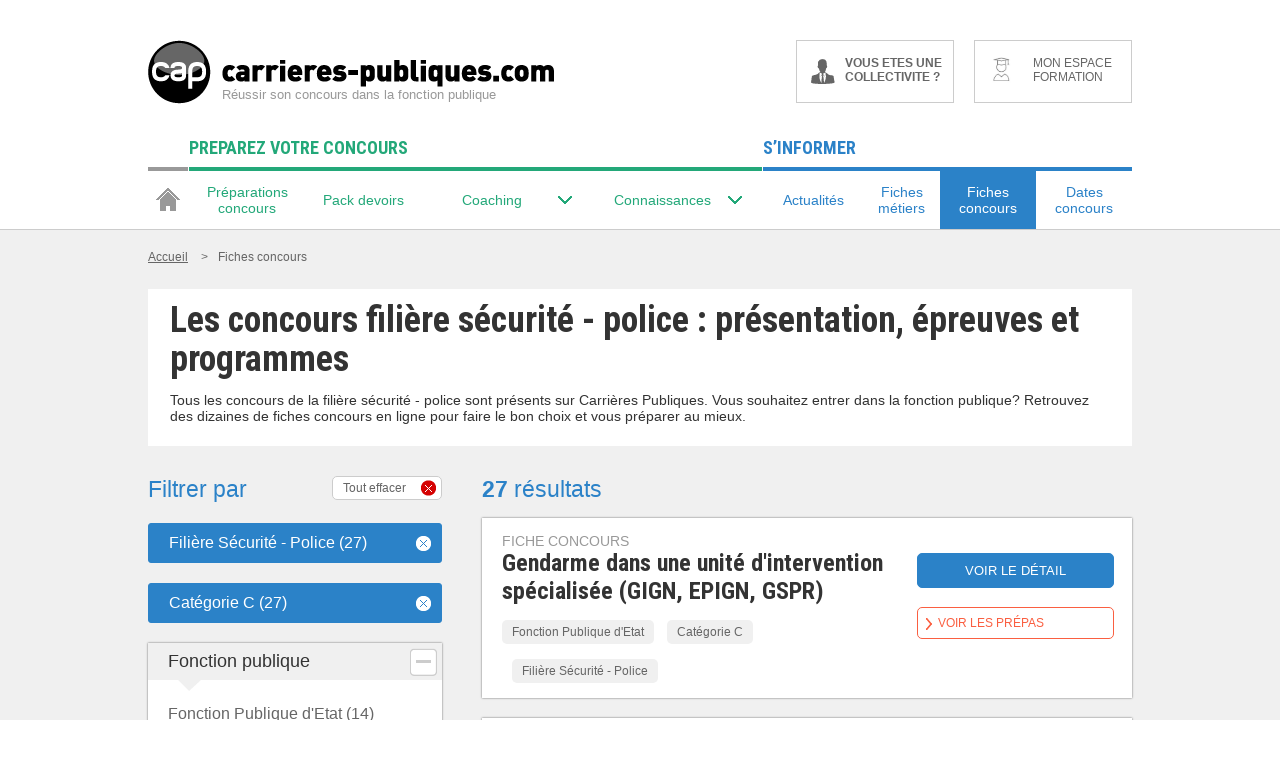

--- FILE ---
content_type: text/css
request_url: https://www.carrieres-publiques.com/css/nyromodal.IPDIGIT1765446066TIGIDPI-min.css
body_size: 993
content:
.nyroModalBg{width:100%;height:100%;position:fixed;top:0;left:0;z-index:2!important}.nyroModalBg{background-color:#00000080}.ie .nyroModalBg{background-image:url(/images/transparent.png);background-color:transparent}.nyroModalCont{padding:10px 25px 50px;z-index:999;max-width:850px}.nyroModalData .dialog-title{margin:0 0 10px;padding:0 0 10px}.nyroModalData .dialog-buttons{font-family:Arial,Helvetica,sans-serif;font-size:14px;margin:16px auto 0;padding:0;text-decoration:none;width:60%;text-align:center}.dialog-buttons input{margin-left:10px;background-color:#fa5f41;border:1px solid #fa5f41;color:#fff;border-radius:5px;text-transform:uppercase;cursor:pointer;padding:5px 0;display:inline-block;min-width:45%}.nyroModalData .dialog-buttons button,.nyroModalData .dialog-buttons input,.nyroModalData .dialog-buttons a{margin:0 5px}.nyroModalData .dialog-text input[type=radio],.nyroModalData .dialog-text input[type=checkbox]{vertical-align:middle}.nyroModalData .dialog-text .radioDiv{margin-bottom:5px}.nyroModalData .dialog-text .dialog-tableContent{max-height:500px;overflow:auto}.nyroModalCont{background-color:#fff;border-radius:0}.nyroModalData .confirm,.nyroModalData .alert{font-size:11px}.nyroModalData .confirm,.nyroModalData .contact-confirmation{position:fixed;top:50%;left:50%;transform:translate(-50%,-50%);background-color:#fff;padding:2em}.nyroModalData .dialog-title{font-size:18px;color:#434343;text-transform:uppercase;border-bottom:1px solid #ccc;font-weight:700}.nyroModalData .dialog-text{font-size:14px}.nyroModalData .dialog-text label{font-weight:700}.nyroModalData .btnTypeA1{font-size:11px}.nyroModalData .posBtnReset{text-align:right}.nyroModalContOverFlowHidden{overflow:hidden!important}.nmImgClose{z-index:999;position:absolute;top:5px;right:1px;line-height:16px;font-size:35px;color:#0094d2;font-weight:700;text-transform:uppercase;text-decoration:none}


--- FILE ---
content_type: application/javascript
request_url: https://ts.infoprodata.com//js/core.js
body_size: 358
content:
'use strict';var a=null;a=a?a:(new Date).getTime();var b="_ig\x3d2N7b31g2LGS4LtsbEGnAiSqWfg3nuyykOzKSxKaLHOxZX5OPafF4DFHNvY+qCczu6nBM9z5yq37g+QgRz+Qd5w==; path\x3d/; SameSite\x3dNone; Secure; expires\x3d"+(new Date(a+2592E6)).toUTCString()+"; max-age\x3d2592000";b+="; domain\x3dhttps://ts.infoprodata.com/";document.cookie=b;window.ipdataCbck2018("2N7b31g2LGS4LtsbEGnAiSqWfg3nuyykOzKSxKaLHOxZX5OPafF4DFHNvY+qCczu6nBM9z5yq37g+QgRz+Qd5w==");

--- FILE ---
content_type: application/javascript; charset=utf-8
request_url: https://www.carrieres-publiques.com/js/libs/nyromodal/jquery.nyroModal.custom.IPDIGIT1765446066TIGIDPI-min.js
body_size: 5294
content:
jQuery(function(i,s){var o=function(t){t=t.toLowerCase();var e=/(chrome)[ \/]([\w.]+)/.exec(t)||/(webkit)[ \/]([\w.]+)/.exec(t)||/(opera)(?:.*version|)[ \/]([\w.]+)/.exec(t)||/(msie) ([\w.]+)/.exec(t)||t.indexOf("compatible")<0&&/(mozilla)(?:.*? rv:([\w.]+)|)/.exec(t)||[];return{browser:e[1]||"",version:e[2]||"0"}},h=o(navigator.userAgent),c={};h.browser&&(c[h.browser]=!0,c.version=h.version),c.chrome?c.webkit=!0:c.webkit&&(c.safari=!0);var d=i(window),u=i(document),y=i("body"),b=i("base").attr("href"),m={filters:[],callbacks:{},anims:{},loadFilter:s,enabled:!0,modal:!1,closeOnEscape:!0,closeOnClick:!0,useKeyHandler:!1,showCloseButton:!0,closeButton:'<a href="#" class="nyroModalClose nyroModalCloseButton nmReposition" title="close">Close</a>',stack:!1,nonStackable:"form",header:s,footer:s,galleryLoop:!0,galleryCounts:!0,ltr:!0,domCopy:!1,ajax:{},imageRegex:"[^.].(jpg|jpeg|png|tiff|gif|bmp)\\s*$",selIndicator:"nyroModalSel",swfObjectId:s,swf:{allowFullScreen:"true",allowscriptaccess:"always",wmode:"transparent"},store:{},errorMsg:"An error occured",elts:{all:s,bg:s,load:s,cont:s,hidden:s},sizes:{initW:s,initH:s,w:s,h:s,minW:s,minH:s,maxW:s,maxH:s,wMargin:s,hMargin:s},anim:{def:s,showBg:s,hideBg:s,showLoad:s,hideLoad:s,showCont:s,hideCont:s,showTrans:s,hideTrans:s,resize:s},_open:!1,_bgReady:!1,_opened:!1,_loading:!1,_animated:!1,_transition:!1,_needClose:!1,_nmOpener:s,_nbContentLoading:0,_scripts:"",_scriptsShown:"",saveObj:function(){this.opener.data("nmObj",this)},open:function(){if(!this.enabled)return!1;this._nmOpener&&this._nmOpener._close(),this.getInternal()._pushStack(this.opener),this._opened=!1,this._bgReady=!1,this._open=!0,this._initElts(),this._load(),this._nbContentLoading=0,this._callAnim("showBg",i.proxy(function(){this._bgReady=!0,this._nmOpener&&(this._nmOpener._bgReady=!1,this._nmOpener._loading=!1,this._nmOpener._animated=!1,this._nmOpener._opened=!1,this._nmOpener._open=!1,this._nmOpener.elts.cont=this._nmOpener.elts.hidden=this._nmOpener.elts.load=this._nmOpener.elts.bg=this._nmOpener.elts.all=s,this._nmOpener.saveObj(),this._nmOpener=s),this._contentLoading()},this))},resize:function(t){t?(this.elts.hidden.append(this.elts.cont.children().first().clone()),this.sizes.initW=this.sizes.w=this.elts.hidden.width(),this.sizes.initH=this.sizes.h=this.elts.hidden.height(),this.elts.hidden.empty()):(this.sizes.w=this.sizes.initW,this.sizes.h=this.sizes.initH),this._unreposition(),this.size(),this._callAnim("resize",i.proxy(function(){this._reposition()},this))},size:function(){var t=this.getInternal().fullSize.viewH-this.sizes.hMargin,e=this.getInternal().fullSize.viewW-this.sizes.wMargin;typeof this.sizes.maxH<"u"&&this.sizes.maxH<t&&(t=this.sizes.maxH),typeof this.sizes.maxW<"u"&&this.sizes.maxW<e&&(e=this.sizes.maxW),this.sizes.minW&&this.sizes.minW>this.sizes.w&&(this.sizes.w=this.sizes.minW),this.sizes.minH&&this.sizes.minH>this.sizes.h&&(this.sizes.h=this.sizes.minH),(this.sizes.h>t||this.sizes.w>e)&&(this.sizes.h=Math.min(this.sizes.h,t),this.sizes.w=Math.min(this.sizes.w,e)),this._callFilters("size")},getForNewLinks:function(t){var e;return this.stack&&(!t||this.isStackable(t))?(e=i.extend(!0,{},this),e._nmOpener=s,e.elts.all=s):(e=i.extend({},this),e._nmOpener=this),e.filters=[],e.opener=s,e._open=!1,e},isStackable:function(t){return!t.is(this.nonStackable)},keyHandle:function(t){this.keyEvent=t,this._callFilters("keyHandle"),this.keyEvent=s,delete this.keyEvent},getInternal:function(){return r},_close:function(){var t=!0;return this._animated?(this._needClose=!0,t=!1):(i.each(this._callFilters("close"),function(e,n){n===!1&&(t=!1)}),t&&(this.getInternal()._removeStack(this.opener),this._opened=!1,this._open=!1)),t},close:function(){if(this._close()){this._needClose=!1,this._callFilters("beforeClose");var t=this;this._unreposition(),t._callAnim("hideCont",function(){t._callAnim("hideLoad",function(){t._callAnim("hideBg",function(){t._callFilters("afterClose"),t.elts.cont.remove(),t.elts.hidden.remove(),t.elts.load.remove(),t.elts.bg.remove(),t.elts.all.remove(),t.elts.cont=t.elts.hidden=t.elts.load=t.elts.bg=t.elts.all=s})})})}},destroy:function(){return this._open?!1:(this._callFilters("destroy"),this.elts.all&&this.elts.all.remove(),!0)},_initElts:function(){!this.stack&&this.getInternal().stack.length>1&&(this.elts=this.getInternal().stack[this.getInternal().stack.length-2].nmObj.elts),(!this.elts.all||this.elts.all.closest("body").length==0)&&(this.elts.all=this.elts.bg=this.elts.cont=this.elts.hidden=this.elts.load=s),this.elts.all||(this.elts.all=i("<div />").appendTo(this.getInternal()._container)),this.elts.bg||(this.elts.bg=i("<div />").hide().appendTo(this.elts.all)),this.elts.cont||(this.elts.cont=i("<div />").hide().appendTo(this.elts.all)),this.elts.hidden||(this.elts.hidden=i("<div />").hide().appendTo(this.elts.all)),this.elts.hidden.empty(),this.elts.load||(this.elts.load=i("<div />").hide().appendTo(this.elts.all)),this._callFilters("initElts")},_error:function(t){this._callFilters("error",t)},_setCont:function(t,e){if(e){var n=[],l=0;t=t.replace(/\r\n/gi,"nyroModalLN").replace(/<script(.|\s)*?\/script>/gi,function(_){return n[l]=_,'<pre class=nyroModalScript rel="'+l+++'"></pre>'});var p=i("<div>"+t+"</div>").find(e);if(p.length)t=p.html().replace(/<pre class="?nyroModalScript"? rel="?([0-9]*)"?><\/pre>/gi,function(_,f,z){return n[f]}).replace(/nyroModalLN/gi,`\r
`);else{this._error();return}}this.elts.hidden.append(this._filterScripts(t)).prepend(this.header).append(this.footer).wrapInner(i("<div />",{class:"nyroModal"+i.ucfirst(this.loadFilter)})),this.sizes.initW=this.sizes.w=this.elts.hidden.width(),this.sizes.initH=this.sizes.h=this.elts.hidden.height();var a=this.getInternal()._getOuter(this.elts.cont);this.sizes.hMargin=a.h.total,this.sizes.wMargin=a.w.total,this.size(),this.loading=!1,this._callFilters("filledContent"),this._contentLoading()},_filterScripts:function(t){if(typeof t!="string")return t;this._scripts=[],this._scriptsShown=[];for(var e=0,n="<script",l="<\/script>",p=l.length,a,_,f;(a=t.indexOf(n,e))>-1;)_=t.indexOf(l)+p,f=i(t.substring(a,_)),(!f.attr("src")||f.attr("rel")=="forceLoad")&&(f.attr("rev")=="shown"?this._scriptsShown.push(f.get(0)):this._scripts.push(f.get(0))),t=t.substring(0,a)+t.substr(_),e=a;return t},_hasFilter:function(t){var e=!1;return i.each(this.filters,function(n,l){e=e||l==t}),e},_delFilter:function(t){this.filters=i.map(this.filters,function(e){if(e!=t)return e})},_callFilters:function(t,e){this.getInternal()._debug(t,e),this.opener&&this.opener.length?this.opener.trigger(t+".nyroModal",[this,e]):y.trigger(t+".nyroModal",[this,e]);var n=[],l=this;return i.each(this.filters,function(p,a){n[a]=l._callFilter(a,t,e)}),this.callbacks[t]&&i.isFunction(this.callbacks[t])&&(n.callbacks=this.callbacks[t](this,e)),n},_callFilter:function(t,e,n){return g[t]&&g[t][e]&&i.isFunction(g[t][e])?g[t][e](this,n):s},_callAnim:function(t,e){if(this.getInternal()._debug(t,e),this._callFilters("before"+i.ucfirst(t)),!this._animated){if(this._animated=!0,i.isFunction(e)||(e=i.noop),this.anims[t]&&i.isFunction(this.anims[t]))curFct=this.anims[t];else{var n=this.anim[t]||this.anim.def||"basic";(!w[n]||!w[n][t]||!i.isFunction(w[n][t]))&&(n="basic"),curFct=w[n][t]}curFct(this,i.proxy(function(){this._animated=!1,this._callFilters("after"+i.ucfirst(t)),e(),this._needClose&&setTimeout(i.proxy(function(){this.close()},this),50)},this))}},_load:function(){this.getInternal()._debug("_load"),!this.loading&&this.loadFilter&&(this.loading=!0,this._callFilter(this.loadFilter,"load"))},_contentLoading:function(){if(!this._animated&&this._bgReady){if(!this._transition&&this.elts.cont.html().length>0&&(this._transition=!0),this._nbContentLoading++,this.loading){if(this._nbContentLoading==1){var e=this.getInternal()._getOuter(this.elts.load);this.elts.load.css({position:"fixed",top:(this.getInternal().fullSize.viewH-this.elts.load.height()-e.h.margin)/2,left:(this.getInternal().fullSize.viewW-this.elts.load.width()-e.w.margin)/2}),this._transition?(this._unreposition(),this._callAnim("showTrans",i.proxy(function(){this._contentLoading()},this))):this._callAnim("showLoad",i.proxy(function(){this._contentLoading()},this))}}else if(!this._opened)if(this._opened=!0,this._transition){var t=i.proxy(function(){this._writeContent(),this._callFilters("beforeShowCont"),this._callAnim("hideTrans",i.proxy(function(){this._transition=!1,this._callFilters("afterShowCont"),this.elts.cont.append(this._scriptsShown),this._reposition(),this.elts.cont.scrollTop(0)},this))},this);this._nbContentLoading==1?(this._unreposition(),this._callAnim("showTrans",t)):t()}else this._callAnim("hideLoad",i.proxy(function(){this._writeContent(),this._callAnim("showCont",i.proxy(function(){this.elts.cont.append(this._scriptsShown),this._reposition(),this.elts.cont.scrollTop(0)},this))},this))}},_writeContent:function(){this.elts.cont.empty().append(this.elts.hidden.contents()).append(this._scripts).append(this.showCloseButton?this.closeButton:"").css({position:"fixed",width:this.sizes.w,height:this.sizes.h,top:(this.getInternal().fullSize.viewH-this.sizes.h-this.sizes.hMargin)/2,left:(this.getInternal().fullSize.viewW-this.sizes.w-this.sizes.wMargin)/2})},_reposition:function(){var t=this.elts.cont.find(".nmReposition");if(t.length){var e=this.getInternal()._getSpaceReposition();t.each(function(){var n=i(this),l=n.offset();n.css({position:"fixed",top:l.top-e.top,left:l.left-e.left})}),this.elts.cont.after(t)}this.elts.cont.css("overflow","auto"),this._callFilters("afterReposition")},_unreposition:function(){this.elts.cont.css("overflow","");var t=this.elts.all.find(".nmReposition");t.length&&this.elts.cont.append(t.removeAttr("style")),this._callFilters("afterUnreposition")}},r={firstInit:!0,debug:!1,stack:[],fullSize:{w:0,h:0,wW:0,wH:0,viewW:0,viewH:0},nyroModal:function(t,e){return r.firstInit&&(r._container=i("<div />").appendTo(y),d.smartresize(i.proxy(r._resize,r)),u.on("keydown.nyroModal",i.proxy(r._keyHandler,r)),r._calculateFullSize(),r.firstInit=!1),this.nmInit(t,e).each(function(){r._init(i(this).data("nmObj"))})},nmInit:function(t,e){return this.each(function(){var n=i(this);e?n.data("nmObj",i.extend(!0,{opener:n},t)):n.data("nmObj",n.data("nmObj")?i.extend(!0,n.data("nmObj"),t):i.extend(!0,{opener:n},m,t))})},nmDestroy:function(){return this.each(function(){var t=i(this);t.data("nmObj")&&t.data("nmObj").destroy()&&t.removeData("nmObj")})},nmCall:function(){return this.trigger("nyroModal")},nmManual:function(t,e){i("<a />",{href:t}).nyroModal(e).trigger("nyroModal")},nmData:function(t,e){this.nmManual("#",i.extend({data:t},e))},nmObj:function(t){i.extend(!0,m,t)},nmInternal:function(t){i.extend(!0,r,t)},nmAnims:function(t){i.extend(!0,w,t)},nmFilters:function(t){i.extend(!0,g,t)},nmTop:function(){return r.stack.length?r.stack[r.stack.length-1].nmObj:s},_debug:function(){this.debug&&window.console&&window.console.log&&window.console.log.apply(window.console,arguments)},_container:s,_init:function(t){t.filters=[],i.each(g,function(e,n){n.is&&i.isFunction(n.is)&&n.is(t)&&t.filters.push(e)}),t._callFilters("initFilters"),t._callFilters("init"),t.opener.off("nyroModal.nyroModal nmDisable.nyroModal nmEnable.nyroModal nmClose.nyroModal nmResize.nyroModal").on({"nyroModal.nyroModal":function(){return t.open(),!1},"nmDisable.nyroModal":function(){return t.enabled=!1,!1},"nmEnable.nyroModal":function(){return t.enabled=!0,!1},"nmClose.nyroModal":function(){return t.close(),!1},"nmResize.nyroModal":function(){return t.resize(),!1}})},_selNyroModal:function(t){return!!i(t).data("nmObj")},_selNyroModalOpen:function(t){var e=i(t);return e.data("nmObj")?e.data("nmObj")._open:!1},_keyHandler:function(t){var e=i.nmTop();if(e&&e.useKeyHandler)return e.keyHandle(t)},_pushStack:function(t){this.stack=i.map(this.stack,function(e){if(e.nmOpener!=t.get(0))return e}),this.stack.push({nmOpener:t.get(0),nmObj:i(t).data("nmObj")})},_removeStack:function(t){this.stack=i.map(this.stack,function(e){if(e.nmOpener!=t.get(0))return e})},_resize:function(){i.each(this.stack,function(t,e){e.nmObj._unreposition()}),this._calculateFullSize(),i.each(this.stack,function(t,e){e.nmObj.resize()})},_calculateFullSize:function(){this.fullSize={w:u.width(),h:u.height(),wW:d.width(),wH:d.height()},this.fullSize.viewW=Math.min(this.fullSize.w,this.fullSize.wW),this.fullSize.viewH=Math.min(this.fullSize.h,this.fullSize.wH)},_getCurCSS:function(t,e){var n=parseInt(i.css(t,e,!0));return isNaN(n)?0:n},_getOuter:function(t){t=t.get(0);var e={h:{margin:this._getCurCSS(t,"marginTop")+this._getCurCSS(t,"marginBottom"),border:this._getCurCSS(t,"borderTopWidth")+this._getCurCSS(t,"borderBottomWidth"),padding:this._getCurCSS(t,"paddingTop")+this._getCurCSS(t,"paddingBottom")},w:{margin:this._getCurCSS(t,"marginLeft")+this._getCurCSS(t,"marginRight"),border:this._getCurCSS(t,"borderLeftWidth")+this._getCurCSS(t,"borderRightWidth"),padding:this._getCurCSS(t,"paddingLeft")+this._getCurCSS(t,"paddingRight")}};return e.h.outer=e.h.margin+e.h.border,e.w.outer=e.w.margin+e.w.border,e.h.inner=e.h.padding+e.h.border,e.w.inner=e.w.padding+e.w.border,e.h.total=e.h.outer+e.h.padding,e.w.total=e.w.outer+e.w.padding,e},_getSpaceReposition:function(){var t=this._getOuter(y),e=c.msie&&c.version<8&&!(screen.height<=d.height()+23);return{top:d.scrollTop()-(e?0:t.h.border/2),left:d.scrollLeft()-(e?0:t.w.border/2)}},_getHash:function(t){if(typeof t=="string"){var e=t.indexOf("#");if(e>-1)return t.substring(e)}return""},_extractUrl:function(t){var e={url:s,sel:s};if(t){var n=this._getHash(t),l=this._getHash(window.location.href),p=window.location.href.substring(0,window.location.href.length-l.length),a=t.substring(0,t.length-n.length);e.sel=n,a!=p&&a!=b&&(e.url=a)}return e}},w={basic:{showBg:function(t,e){t.elts.bg.css({opacity:.7}).show(),e()},hideBg:function(t,e){t.elts.bg.hide(),e()},showLoad:function(t,e){t.elts.load.show(),e()},hideLoad:function(t,e){t.elts.load.hide(),e()},showCont:function(t,e){t.elts.cont.show(),e()},hideCont:function(t,e){t.elts.cont.hide(),e()},showTrans:function(t,e){t.elts.cont.hide(),t.elts.load.show(),e()},hideTrans:function(t,e){t.elts.cont.show(),t.elts.load.hide(),e()},resize:function(t,e){t.elts.cont.css({width:t.sizes.w,height:t.sizes.h,top:(t.getInternal().fullSize.viewH-t.sizes.h-t.sizes.hMargin)/2,left:(t.getInternal().fullSize.viewW-t.sizes.w-t.sizes.wMargin)/2}),e()}}},g={basic:{is:function(t){return!0},init:function(t){t.opener.attr("rev")=="modal"&&(t.modal=!0),t.modal&&(t.closeOnEscape=t.closeOnClick=t.showCloseButton=!1),t.closeOnEscape&&(t.useKeyHandler=!0)},initElts:function(t){t.elts.bg.addClass("nyroModalBg"),t.elts.cont.addClass("nyroModalCont"),t.elts.hidden.addClass("nyroModalCont nyroModalHidden"),t.elts.load.addClass("nyroModalCont nyroModalLoad")},error:function(t){t.elts.hidden.addClass("nyroModalError"),t.elts.cont.addClass("nyroModalError"),t._setCont(t.errorMsg)},beforeShowCont:function(t){t.elts.cont.find(".nyroModal").each(function(){var e=i(this);e.nyroModal(t.getForNewLinks(e),!0)}).end().find(".nyroModalClose").on("click.nyroModal",function(e){e.preventDefault(),t.close()})},afterShowCont:function(t){t.closeOnClick&&t.elts.bg.off("click.nyroModal").on("click.nyroModal",function(e){e.preventDefault(),t.close()})},keyHandle:function(t){t.keyEvent.keyCode==27&&t.closeOnEscape&&(t.keyEvent.preventDefault(),t.close())}},custom:{is:function(t){return!0}}};i.fn.extend({nm:r.nyroModal,nyroModal:r.nyroModal,nmInit:r.nmInit,nmDestroy:r.nmDestroy,nmCall:r.nmCall}),i.extend({nmManual:r.nmManual,nmData:r.nmData,nmObj:r.nmObj,nmInternal:r.nmInternal,nmAnims:r.nmAnims,nmFilters:r.nmFilters,nmTop:r.nmTop}),i.expr[":"].nyroModal=i.expr[":"].nm=r._selNyroModal,i.expr[":"].nmOpen=r._selNyroModalOpen}),(function(i,s){var o=function(h,c,d){var u;return function(){var b=this,m=arguments;function r(){d||h.apply(b,m),u=null}u?clearTimeout(u):d&&h.apply(b,m),u=setTimeout(r,c||100)}};jQuery.fn[s]=function(h){return h?this.on("resize",o(h)):this.trigger(s)}})(jQuery,"smartresize"),(function(i){i.ucfirst=function(s){s+="";var o=s.charAt(0).toUpperCase();return o+s.substr(1)}})(jQuery),jQuery(function(i,s){i.nmFilters({dom:{is:function(o){return o._hasFilter("link")&&!o.store.link.url&&o.store.link.sel},init:function(o){o.loadFilter="dom"},load:function(o){o.store.domEl=i(o.store.link.sel),o.store.domEl.length?o._setCont(o.domCopy?o.store.domEl.html():o.store.domEl.contents()):o._error()},close:function(o){!o.domCopy&&o.store.domEl&&o.elts.cont&&o.store.domEl.append(o.elts.cont.find(".nyroModalDom").contents())}}})}),jQuery(function(i,s){i.nmFilters({data:{is:function(o){var h=!!o.data;return h&&o._delFilter("dom"),h},init:function(o){o.loadFilter="data"},load:function(o){o._setCont(o.data)}}})});
